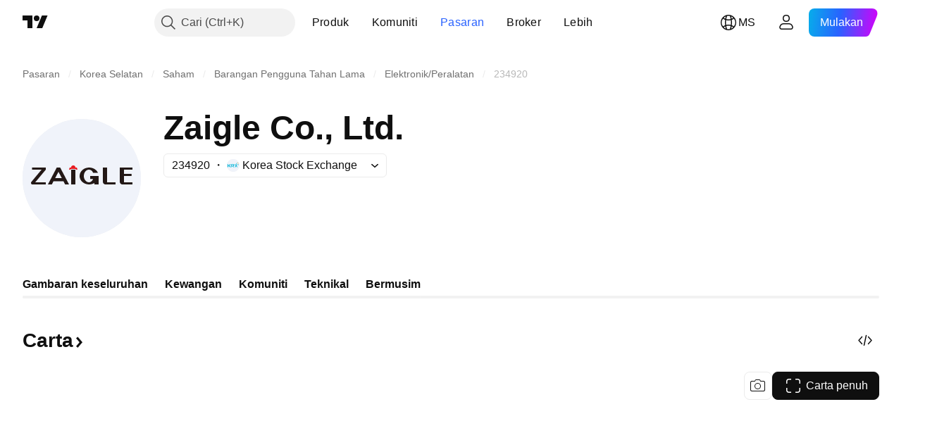

--- FILE ---
content_type: text/css; charset=utf-8
request_url: https://static.tradingview.com/static/bundles/19465.d28d32a9cf4c8b2ae874.css
body_size: -61
content:
.tv-flag-country{border-radius:50%;display:inline-block;height:20px;overflow:hidden;vertical-align:middle;width:20px}.tv-flag-country--size_block-title{height:22px;width:22px}.tv-flag-country--forex{color:var(--color-forex-icon)}.tv-flag-country--btc,.tv-flag-country--forex{border-radius:0;overflow:visible}

--- FILE ---
content_type: image/svg+xml
request_url: https://s3-symbol-logo.tradingview.com/zaigle-co-ltd--big.svg
body_size: 240
content:
<!-- by TradingView --><svg width="56" height="56" viewBox="0 0 56 56" xmlns="http://www.w3.org/2000/svg"><path fill="#F0F3FA" d="M0 0h56v56H0z"/><path d="M40 23h-2v6.69c0 .72.54 1.31 1.2 1.31H44v-1h-4v-7ZM46 23v6.69c0 .72.54 1.31 1.2 1.31H52v-1h-4v-3h3.56v-1H48v-2h4v-1h-6ZM23 24h2v7h-2zM12 31l4.19-8h1.62L22 31h-1.86l-.78-1.5h-4.72l-.78 1.5H12Zm3.43-3h3.14L17 25l-1.57 3ZM4.5 23H11v1l-5 6h5v1H4.55c-.5-.1-.74-.77-.38-1.2L9 24H4.5v-1ZM34 30.33c-.72.42-1.57.67-2.5.67-2.49 0-4.5-1.8-4.5-4s2.01-4 4.5-4c1.9 0 3.51 1.04 4.18 2.5h-2.3c-.38-1-1-1.5-2-1.5C30.2 24 29 25.21 29 27s1.2 3 2.39 3c.88 0 1.64-.58 1.98-1.57H32V27h4v4h-2v-.67Z" fill="#231816"/><path d="M22.32 23h3.36l.32 1h-.76l-.1-.33h-2.28l-.1.33H22l.32-1ZM25 23a1 1 0 0 0-2 0h2Z" fill="#E81C22"/></svg>

--- FILE ---
content_type: application/javascript; charset=utf-8
request_url: https://static.tradingview.com/static/bundles/51865.49866f77de0289e6196a.js
body_size: 10282
content:
(self.webpackChunktradingview=self.webpackChunktradingview||[]).push([[51865],{317475:e=>{e.exports={content:"content-UFowdVNz",small:"small-UFowdVNz",block:"block-UFowdVNz",title:"title-UFowdVNz",value:"value-UFowdVNz",range:"range-UFowdVNz",rangeItem:"rangeItem-UFowdVNz",left:"left-UFowdVNz",right:"right-UFowdVNz",withSeparator:"withSeparator-UFowdVNz",hide:"hide-UFowdVNz"}},912423:e=>{e.exports={wrap:"wrap-QDUZupDV",tooltipText:"tooltipText-QDUZupDV",tooltipDivider:"tooltipDivider-QDUZupDV",verticalScaleItem:"verticalScaleItem-QDUZupDV"}},95823:e=>{e.exports={stableLegend:"stableLegend-TmeV3sAe",negativeLegend:"negativeLegend-TmeV3sAe",positiveLegend:"positiveLegend-TmeV3sAe",developingLegend:"developingLegend-TmeV3sAe"}},449505:e=>{e.exports={container:"container-M1mz4quA",pairContainer:"pairContainer-M1mz4quA",logo:"logo-M1mz4quA",hidden:"hidden-M1mz4quA"}},585651:e=>{e.exports={logo:"logo-d0vVmGvT"}},777980:e=>{e.exports={linePlot:"linePlot-VGEprejK",canvas:"canvas-VGEprejK"}},266522:e=>{e.exports={"container-strong-sell":"container-strong-sell-e7UtEjvV","strong-sell":"strong-sell-e7UtEjvV",speedometerText:"speedometerText-e7UtEjvV","container-sell":"container-sell-e7UtEjvV",sell:"sell-e7UtEjvV","container-neutral":"container-neutral-e7UtEjvV",neutral:"neutral-e7UtEjvV","container-buy":"container-buy-e7UtEjvV",buy:"buy-e7UtEjvV","container-strong-buy":"container-strong-buy-e7UtEjvV","strong-buy":"strong-buy-e7UtEjvV",speedometerTextDefault:"speedometerTextDefault-e7UtEjvV",scale:"scale-e7UtEjvV"}},150859:e=>{e.exports={"container-strong-sell":"container-strong-sell-Tat_6ZmA","strong-sell":"strong-sell-Tat_6ZmA",speedometerText:"speedometerText-Tat_6ZmA","container-sell":"container-sell-Tat_6ZmA",sell:"sell-Tat_6ZmA","container-neutral":"container-neutral-Tat_6ZmA",neutral:"neutral-Tat_6ZmA","container-buy":"container-buy-Tat_6ZmA",buy:"buy-Tat_6ZmA","container-strong-buy":"container-strong-buy-Tat_6ZmA","strong-buy":"strong-buy-Tat_6ZmA",speedometerTextDefault:"speedometerTextDefault-Tat_6ZmA",scale:"scale-Tat_6ZmA"}},494669:e=>{e.exports={container:"container-zq7XRf30",sell:"sell-zq7XRf30",buy:"buy-zq7XRf30","strong-sell":"strong-sell-zq7XRf30","strong-buy":"strong-buy-zq7XRf30",neutral:"neutral-zq7XRf30","container-small":"container-small-zq7XRf30",textRow:"textRow-zq7XRf30",textRowMiddle:"textRowMiddle-zq7XRf30",textRowBottom:"textRowBottom-zq7XRf30","container-medium":"container-medium-zq7XRf30","container-large":"container-large-zq7XRf30"}},4705:e=>{e.exports={"scale-animation-duration":"3000ms",container:"container-wEfiUmEM","scale-container":"scale-container-wEfiUmEM","container-small":"container-small-wEfiUmEM",border:"border-wEfiUmEM",mask:"mask-wEfiUmEM",arrow:"arrow-wEfiUmEM",icon:"icon-wEfiUmEM","container-medium":"container-medium-wEfiUmEM","container-large":"container-large-wEfiUmEM",background:"background-wEfiUmEM",arrowWrap:"arrowWrap-wEfiUmEM",maskWrap:"maskWrap-wEfiUmEM",animated:"animated-wEfiUmEM","tremor-transform":"tremor-transform-wEfiUmEM"}},212864:e=>{e.exports={
container:"container-vLbFM67a","container-small":"container-small-vLbFM67a","container-medium":"container-medium-vLbFM67a","container-large":"container-large-vLbFM67a","text-small":"text-small-vLbFM67a","text-medium":"text-medium-vLbFM67a","text-large":"text-large-vLbFM67a","strong-sell":"strong-sell-vLbFM67a",sell:"sell-vLbFM67a",neutral:"neutral-vLbFM67a",buy:"buy-vLbFM67a","strong-buy":"strong-buy-vLbFM67a","container-strong-sell":"container-strong-sell-vLbFM67a","container-sell":"container-sell-vLbFM67a","container-neutral":"container-neutral-vLbFM67a","container-buy":"container-buy-vLbFM67a","container-strong-buy":"container-strong-buy-vLbFM67a"}},501756:(e,t,r)=>{"use strict";r.d(t,{findPrecisionByMaxValue:()=>n.findPrecisionByMaxValue});var n=r(806425)},806425:(e,t,r)=>{"use strict";r.d(t,{findMaxPrecision:()=>c,findPrecisionByMaxValue:()=>i,findPrecisionByMinValue:()=>l,getNumberFraction:()=>u,getRoundNumber:()=>m});var n=r(960521);const o=12,a=Math.pow(10,-1*o);function s(e,t,r,n=2){let o=e,s=0;for(let e=0;e<r.length;e++)Math.abs(r[e])<a||(o=t(o,Math.abs(r[e])),s=Math.max(s,u(r[e]).length));if(o>=1)return n;const l=u(o);if(s===l.length&&1===l.replace(/^0*/,"").length)return l.length;for(let e=0;e<l.length;e++)if("0"!==l[e])return e+n;return n}function l(e,t=2){return Math.min(o,s(1,Math.min,e,t))}function i(e,t=2){return Math.min(o,s(0,Math.max,e,t))}function c(e){let t=0;for(let r=0;r<e.length;r++){const n=u(e[r]);t=Math.max(t,n.length)}return Math.min(o,t)}function u(e){return new n.Big(e).toFixed().split(".")[1]||""}function m(e,t){const r=Math.pow(10,t);return Math.round((e+Number.EPSILON)*r)/r}},248950:(e,t,r)=>{"use strict";function n(e){const t=e.logo??null;if(!t){if("logoid"in e&&e.logoid)return{style:"single",logoid:e.logoid};const t="currency-logoid"in e?e["currency-logoid"]:null,r="base-currency-logoid"in e?e["base-currency-logoid"]:null;if(t&&r)return{style:"pair",logoid:r,logoid2:t};if(t||r)return{style:"single",logoid:t??r}}return t}r.d(t,{logoDataFromQuotes:()=>n})},388075:(e,t,r)=>{"use strict";r.d(t,{useSeasonalsChart:()=>b});var n=r(50959),o=r(604570),a=r(650151),s=r(790188),l=r(50430),i=r(337350),c=r(77294),u=r(325788),m=r(206707),d=r(265955),g=r(490716),h=r(303846),p=r(393287);const f={seasonLinesColor:(0,s.getHexColorByName)("color-cold-gray-650"),averageLineColor:(0,s.getHexColorByName)("color-cold-gray-200")},v={seasonLinesColor:(0,s.getHexColorByName)("color-cold-gray-200"),averageLineColor:(0,s.getHexColorByName)("color-cold-gray-900")},y={chartOptions:{series:{crosshairMarkerRadius:3.5,crosshairMarkerBorderWidth:3,priceScaleId:"right"},chart:{rightPriceScale:{mode:o.PriceScaleMode.Percentage}}}};function b(e){const t=(0,n.useMemo)((()=>e),[]),{proName:o,showTooltip:s,getMinHeight:b,getTheme:E,doNotDisconnectOnDataReady:w=!1,isChartVisible:T,showCopyright:S,onStatusNoData:x}=t,N=(0,n.useRef)(null),C=(0,n.useRef)(null),M=(0,n.useRef)(o),L=(0,n.useMemo)((()=>new c.WatchedValue(0)),[]),R=(0,n.useMemo)((()=>(0,u.merge)((0,u.clone)(y),t.miniChartOptions??{})),[t.miniChartOptions]),k=(0,
l.useTheme)(),D=(0,i.usePromise)((()=>Promise.all([r.e(68224),r.e(95626),r.e(3004),r.e(45525),r.e(76536),r.e(77348),r.e(54688),r.e(48578)]).then(r.bind(r,991750)))),[B,P]=(0,n.useState)(0);return(0,p.useChartStyle)({miniChart:N,theme:k,miniChartOptions:R,chartType:"line",timeframe:"1Y",lineStyle:0,mainPlotOptionsGetter:e=>"dark"===e?f:v},[B]),(0,n.useEffect)((()=>{if(!T||!D)return;const e=N.current=new D.SeasonalsChart(M.current,(0,a.ensureNotNull)(C.current),(0,d.getChartOptions)({chartType:"line",doNotDisconnectOnDataReady:w,isVisibleTimeframe:!1,theme:k,timeframe:"1Y",getMinHeight:b,getTheme:E,miniChartOptions:R}));let t;if(e.mainPlot().noData().subscribe(F,{callWithLast:!0}),e.timeScaleSizeChanged().subscribe(null,U),U(e.widget().timeScale().width()),S){const r=e.getChartContainer();r&&(t=(0,m.addLightWeightMiniChartCopyright)(r,o))}P(B+1);const r=s?(0,h.createLightweightChartPriceTimeTooltip)({chart:e.widget(),coloredBorderVisible:!1,crosshairMoveDataGetter:t=>function(e,t){const r=(0,g.getCrosshairMoveData)(e,t);return r&&(r.type="legend"),r}?.(e,t)}):void 0;return()=>{r?.(),t?.(),e.mainPlot().noData().unsubscribe(F),e.timeScaleSizeChanged().unsubscribe(null,U),e.destroy(),N.current=null}}),[T,D]),{chartRef:C,getMiniChart:function(){return N.current},changeSymbol:function(e){N.current?.changeSymbol(e)},changePeriod:function(e,t){N.current?.mainPlot().applyOptions({period:{start:e,end:t}})},priceScaleWidth:L,chartVersion:B};function F(e){x?.(e)}function U(e){const t=N.current;t&&L.setValue(t.width().value()-e)}}},250378:(e,t,r)=>{"use strict";r.d(t,{BadRequestErrorResponse:()=>o});var n=r(867023);class o extends n.ErrorResponse{constructor(e){super(e),this.name="BadRequestError",e.error?this.message=e.error:this.message="unknown error"}}},867023:(e,t,r)=>{"use strict";r.d(t,{ErrorResponse:()=>n});class n{constructor(e){this._status=e.status,this._statusText=e.statusText||""}getInfo(){return{name:this.name,status:this._status,statusText:this._statusText,message:this.message}}}},729030:(e,t,r)=>{"use strict";r.d(t,{getSymbolData:()=>i});var n=r(954912),o=r(438874),a=r(250378),s=r(685503),l=r(159954);function i(e,t,r,i,c=!0,u=!1){const m=r.join(","),d=(0,o.getSymbolDataUrl)(t,m,i,c,u),g={signal:e,method:"GET",credentials:"include",headers:{Accept:"application/json"}};return(0,n.fetch)(d,g,{logOnErrorStatus:!1}).then((e=>{if(400===e.status){const{status:t,statusText:r}=e;return e.json().then((e=>{const n=e.errmsg;throw new a.BadRequestErrorResponse({status:t,statusText:r,error:n})}))}if(404===e.status){const{status:t,statusText:r}=e;return e.json().then((n=>{if("symbol_not_exists"===n.code){const e=n.errmsg;throw new l.SymbolDoesNotExistErrorResponse({status:t,statusText:r,error:e})}throw new s.HttpErrorResponse(e)}))}if(e.ok)return e.json().then((e=>e));throw new s.HttpErrorResponse(e)}))}},685503:(e,t,r)=>{"use strict";r.d(t,{HttpErrorResponse:()=>o});var n=r(867023);class o extends n.ErrorResponse{constructor(e){super(e),this.name="HttpErrorResponse",
this._status>=200&&this._status<300?this.message=`Http failure during parsing for ${e.url||"(unknown url)"}`:this.message=`Http failure response for ${e.url||"(unknown url)"}: ${e.status} ${e.statusText}`}}},159954:(e,t,r)=>{"use strict";r.d(t,{SymbolDoesNotExistErrorResponse:()=>o});var n=r(867023);class o extends n.ErrorResponse{constructor(e){super(e),this.name="SymbolDoesNotExistError",this.message=e.error||"symbol does not exist"}}},438874:(e,t,r)=>{"use strict";function n(){return window.SCREENER_HOST||"https://scanner.tradingview.com"}function o(e,t){const r=n();return t?`${r}/${t}/`:1===e.length?`${r}/${e[0]}/`:`${r}/global/`}function a(e,t,r,o,a){const s=n(),l={symbol:e,fields:t};o&&(l.no_404="true"),a&&(l.price_conversion="disabled"),r&&(l["label-product"]=r);const i=new URL(`${s}/symbol`);return Object.keys(l).forEach((e=>{i.searchParams.append(e,l[e])})),i.toString()}function s(e,t){return`${n()}/enum?id=${e}&lang=${t||window.language||"en"}`}function l(e,t){return`${n()}/enum/ordered?id=${e}&lang=${t||window.language||"en"}`}r.d(t,{getBackendUrl:()=>o,getEnumOrderedRegistryUrl:()=>l,getEnumRegistryUrl:()=>s,getSymbolDataUrl:()=>a})},125392:(e,t,r)=>{"use strict";var n;r.d(t,{LabelProduct:()=>n}),function(e){e.Hotlists="hotlists",e.MarketEarnings="markets-earnings",e.KeyStats="symbols-keystats",e.Technicals="symbols-technicals",e.Performance="symbols-performance",e.BondsYieldCurve="bonds-yield-curve",e.FuturesForwardCurve="futures-forward-curve",e.MarketsForexHeatmap="markets-forex-heatmap",e.MarketsBondsYieldHeatmap="markets-bonds-yield-heatmap",e.MarketsSectorPerformanceHeatmap="markets-sector-performance-heatmap",e.CalendarEarnings="calendar-earnings",e.CalendarDividends="calendar-dividends",e.CalendarIpo="calendar-ipo",e.QuickSearchDialog="quick-search-dialog",e.PopupETFAnalysis="popup-etf-analysis",e.ChartSymbolinfo="chart-symbolinfo",e.ExternalWidgets="external-widgets",e.RelatedSymbols="related-symbols",e.Details="details"}(n||(n={}))},313770:(e,t,r)=>{"use strict";r.d(t,{SegmentedHorizontalBar:()=>u});var n=r(50959),o=r(497754),a=r.n(o),s=r(150335),l=r(680574),i=r(237294),c=r(317475);function u(e){const{items:t,size:r="medium"}=e,[o,l]=t,u=Boolean(o&&l),d=(0,s.isNumber)(o.value)&&(0,s.isNumber)(l.value)?o.value+l.value:void 0,g=d?100*(o.value||0)/d:0,h=d?100-g:0,p="small"===r;return n.createElement("div",{className:a()(c.content,!(0,s.isNumber)(d)&&c.hide,p&&c.small)},n.createElement("div",{className:a()(c.block,c.title,p&&c.small)},n.createElement("span",null,o.title),n.createElement("span",null,l.title)),n.createElement("div",{className:a()(c.range,p&&c.small)},n.createElement(m,{value:g,position:"left",withSeparator:u}),n.createElement(m,{value:h,position:"right",withSeparator:u})),n.createElement("div",{className:a()(c.block,c.value,p&&c.small)},n.createElement("span",null,(0,i.formatFinancialsWithZeroPrecisionAndPlaceholder)(o.value)),n.createElement("span",null,(0,i.formatFinancialsWithZeroPrecisionAndPlaceholder)(l.value))))}function m(e){
const{value:t,position:r,withSeparator:o}=e,[s,i]=[-100+t,100-t],u=(0,l.isRtl)()?"left"===r?i:s:"left"===r?s:i;return n.createElement("div",{className:a()(c.rangeItem,"left"===r?c.left:c.right,o&&c.withSeparator),style:{transform:`translateX(${u}%)`}})}},502639:(e,t,r)=>{"use strict";r.d(t,{openGoProDialogForPaywall:()=>o});var n=r(31214);function o(e=()=>{}){(0,n.runOrGoPro)(e,"SHOW_BONDS_RESTRICTED_DATA",{feature:"showBondsRestrictedData"})}},772472:(e,t,r)=>{"use strict";r.d(t,{getNewsBySymbol:()=>l});var n=r(735566),o=r(736387),a=r(357517);const s=(0,n.getLogger)("WidgetNews");async function l(e,t,r){try{return{response:await(0,o.getTradingViewNewsBySymbolView)(e,t,r),hasError:!1}}catch(e){if((0,a.isAbortError)(e))throw e;return s.logError(e),{response:{items:[],sections:[]},hasError:!0}}}},317085:(e,t,r)=>{"use strict";r.d(t,{RatingChart:()=>P});var n=r(50959),o=r(650151),a=r(735566),s=r(338561),l=r(50430),i=r(680574),c=r(462140),u=r(514181),m=r(974570),d=r(905045),g=r(972693),h=r(324997),p=r(139832),f=r(777980);function v(e){const{lines:t,padding:r}=e,a=(0,n.useRef)(null),[s,l]=(0,n.useState)(0),[i,c]=(0,n.useState)(0),u=(0,h.useResizeObserver)({callback:function([e]){const{width:t,height:r}=e.contentRect,n=d();c(Math.ceil(t*n)),l(Math.ceil(r*n))},ref:a});(0,n.useEffect)((()=>{!function(){if(!a.current||!s||!i)return;const e=(0,o.ensureNotNull)(a.current.getContext("2d"));e.clearRect(0,0,i,s),e.lineJoin="round",e.lineCap="round",t.forEach((t=>{!function(e,t){const{points:n,color:o,lineWidth:a}=e;if(!a||!o)return;const s=d(),l=n.length;if(t.strokeStyle=o,t.lineWidth=a*s,l>1){t.beginPath();for(let e=0;e<l;e++){const o=n[e];t[0===e?"moveTo":"lineTo"](o.x*i,y(o.y,g())+(r?.top||0)*d())}t.stroke()}}(t,e),function(e,t){const{points:n,color:o,pointSettings:a}=e,s=d();for(let e=0;e<n.length;e++){const l=n[e],c=(l.radius??a?.radius??0)*s;if(0===c)continue;const u=l.color??a?.color??o;if(!u)continue;const m=y(l.y,g())+(r?.top||0)*d(),h=l.x*i,p=l.border??a?.border,f=Math.min((p?.width??0)*s,c);p&&f&&(t.fillStyle=p.color,t.beginPath(),t.arc(h,m,c,0,2*Math.PI),t.fill()),t.fillStyle=u,t.beginPath(),t.arc(h,m,c-f,0,2*Math.PI),t.fill()}}(t,e)}))}()}),[s,i,r]);const m=(0,n.useMemo)((()=>({"--line-plot-pane-padding-top":`${r?.top||0}px`,"--line-plot-pane-padding-bottom":`${r?.bottom||0}px`})),[r]);return function(e){if(0===e.length)return!1;for(let t=0;t<e.length;t++)if(0!==e[t].points.length)return!0;return!1}(t)?n.createElement("div",{className:f.linePlot,style:m},n.createElement("canvas",{ref:u,className:f.canvas,width:i,height:s})):null;function d(){return(0,p.getCanvasDevicePixelRatio)((0,o.ensureNotNull)(a.current))}function g(){return s-((r?.top||0)+(r?.bottom||0))*d()}}function y(e,t){return t*(1-e)||0}var b=r(708078);const E={1:{timestampToPeriod:e=>{const t=new Date(1e3*e);return 12*t.getFullYear()+t.getMonth()},periodToTimestamp:w,periodToString:e=>u.dateFormatFunctions["MMM 'yy"](new Date(1e3*w(e)),!0)},0:{timestampToPeriod:e=>new Date(1e3*e).getFullYear(),periodToTimestamp:e=>{const t=new Date
;return t.setFullYear(e),(0,b.resetToYearStart)(t).getTime()/1e3},periodToString:e=>e.toString()}};function w(e){const t=new Date;return t.setFullYear(e/12),t.setMonth(e%12),(0,b.resetToMonthStart)(t).getTime()/1e3}var T=r(790188),S=r(61499),x=r(95823);const N=4,C=e=>(t,r)=>T.colorsPalette[e===S.StdTheme.Light?t:r],M={[-1]:{color:T.colorsPalette["color-ripe-red-400"],legendClassName:x.negativeLegend},0:{color:T.colorsPalette["color-tv-blue-300"],legendClassName:x.stableLegend},1:{color:T.colorsPalette["color-minty-green-400"],legendClassName:x.positiveLegend},2:{color:T.colorsPalette["color-tan-orange-500"],legendClassName:x.developingLegend}};function L(e){return{lineWidth:2,color:C(e)("color-cold-gray-900","color-cold-gray-200")}}function R(e){return{width:1,color:T.colorsPalette[e===S.StdTheme.Light?"color-white":"color-black"]}}var k=r(912423);const D=5,B=(0,a.getLogger)("RatingChart");function P(e){const{items:t,possibleValues:r,outlookTitles:a,periodType:s,periodsCount:i=D,shortenYear:u}=e,h=(0,l.useTheme)(),p=t.find((e=>!r.some((t=>e.rating===t.value))));p&&B.logError(`Incorrect value ${p.rating}`);const f=t.filter((e=>e.rating!==p?.rating)),{bottomScaleNames:y,lines:b,placeholders:w,customVerticalScaleFormat:T}=(0,n.useMemo)((()=>function(e){const{items:t,possibleValues:r,outlookTitles:n,timePeriodFunctions:a,periodsCount:s,shortenYear:l,theme:i}=e,u=new Map(r.map(((e,t)=>[e.value,t]))),m=e=>(0,o.ensureDefined)(u.get(e)),h=new Map(r.map((e=>[e.value,e.title]))),p=e=>(0,o.ensureDefined)(h.get(e)),{timestampToPeriod:f,periodToTimestamp:v,periodToString:y}=a,b=(new Date).getTime()/1e3,E=f(b),w=E-s+1,T=v(w),S=v(E+1);let x=[...t];x.sort(((e,t)=>e.date-t.date));let N=0;for(let e=0;e<x.length&&(N=e,!(x[e].date>T));e++);N>1&&(x=x.slice(N-1));const C=x.map((e=>m(e.rating))),M=Math.min(...C),L=Math.max(...C)-M,R=Math.max(Math.ceil(L/(d.HORIZONTAL_LINES_COUNT-1)),1),k=R*(d.HORIZONTAL_LINES_COUNT-1),D=k-L,B=(0,c.clamp)(M-Math.floor(D/2),0,r.length-k-1);return{bottomScaleNames:F(w,E,y).map((e=>(0,g.formatPeriod)(e,{shortenYear:l}))),lines:U({items:x,startDate:T,endDate:S,startLevel:B,endLevel:B+k,getLevelByRating:m,timePeriodFunctions:a,theme:i}),placeholders:_({items:x,minPeriod:w,maxPeriod:E,timestampToPeriod:f,ratingToTitle:p,outlookTitles:n,theme:i}),customVerticalScaleFormat:H(B,R,r)}}({items:f,possibleValues:r,outlookTitles:a,timePeriodFunctions:E[s],periodsCount:i,shortenYear:u,theme:h})),[f,r,a,s,i,u,h]);return n.createElement("div",{className:k.wrap},n.createElement(m.DetailsChart,{bottomScaleNames:y,seriesArray:w,rightVerticalScaleOptions:{visible:!0,valueType:"numbers",itemClassName:k.verticalScaleItem,customFormat:T},mini:!0},n.createElement(v,{lines:b,padding:{top:N,bottom:N}})))}function F(e,t,r){const n=t-e,o=[];for(let t=0;t<=n;t++)o.push(r(e+t));return o}function U(e){const{items:t,startDate:r,endDate:n,startLevel:o,endLevel:a,getLevelByRating:s,timePeriodFunctions:l,theme:i}=e,c=[];return t.forEach(((e,u)=>{const m=A(e.date,r,n,l),d=[j(s(e.rating),o,a)];if(u>0&&e.rating!==t[u-1].rating){
const e=c[c.length-1].y;d.unshift(e)}const g=null===e.outlook||void 0===e.outlook?0:N,h=V(e.outlook);c.push(...d.map(((e,t)=>({x:m,y:e,color:h?.color||h?.legendColor,border:h?.border||R(i),radius:t===d.length-1?g:0}))))})),c.push({x:A((new Date).getTime()/1e3,r,n,l),y:c[c.length-1].y}),[{points:c,...L(i)}]}function A(e,t,r,n){const{timestampToPeriod:o,periodToTimestamp:a}=n,s=o(t),l=o(r),i=o(e),c=j(e,a(i),a(i+1));return j(i+c,s,l)}function V(e){if(null!=e)return M[e]}function _(e){const{items:t,minPeriod:r,maxPeriod:a,timestampToPeriod:s,ratingToTitle:l,outlookTitles:i}=e,c=a-r+1,u=t.filter((e=>s(e.date)>=r)).map((e=>e.outlook)).filter((e=>null!=e)),m=new Array(c).fill(0);m[1]=d.HORIZONTAL_LINES_COUNT-1;const g=Array.from(new Set(u)).map((e=>({...M[e],name:i[e],values:m,type:"hidden",valueType:"numbers",buildTooltip:()=>null,showInLegend:!0}))),h=new Map;t.forEach((e=>{const t=s(e.date)-r;h.has(t)||h.set(t,[]),(0,o.ensureDefined)(h.get(t)).push(e)}));let p=null;for(let e=0;e<t.length;e++){const n=t[e];if(s(n.date)>=r)break;p=n}const f=new Map;for(let e=0;e<c;e++){const t=h.get(e);t?p=t[t.length-1]:p&&f.set(e,p)}return[{name:"placeholders",values:m,type:"hidden",valueType:"numbers",showInLegend:!1,buildTooltip:(e,t,r)=>{const o=h.get(r);if(!o){const e=f.get(r);return e?I({item:e,ratingToTitle:l,outlookTitles:i,isPrev:!0}):null}return o.map(((e,t)=>{const r=I({item:e,ratingToTitle:l,outlookTitles:i});return t===o.length-1||r.push({title:n.createElement("div",{className:k.tooltipDivider})}),r})).flat()}},...g]}const z="dd MMM",O="dd MMM 'yy";function I(e){const{item:t,ratingToTitle:o,outlookTitles:a,isPrev:l=!1}=e,c=l?O:z,m=u.dateFormatFunctions[c](new Date(1e3*t.date),!0),d=l?s.t(null,{replace:{date:m}},r(138434)):m,g=[{title:n.createElement("div",{className:k.tooltipText},d),value:n.createElement("div",{className:k.tooltipText},(0,i.forceLTRStr)(o(t.rating)))}],{outlook:h}=t;if(null!=h){const e=V(h),t=e?.tooltipColor||e?.color||e?.legendColor;g.push({title:n.createElement("div",{className:k.tooltipText},s.t(null,void 0,r(508280))),value:n.createElement("div",{className:k.tooltipText,style:{color:t}},a[h])})}return g}const $=" ";function H(e,t,r){const n=new Map(r.map(((e,t)=>[t,e.title])));return r=>n.get(e+t*r)||$}function j(e,t,r){return(e-t)/(r-t)}},547056:(e,t,r)=>{"use strict";r.d(t,{BOND_ISSUER_LONG_POSSIBLE_VALUES:()=>n,BOND_ISSUER_SHORT_POSSIBLE_VALUES:()=>o});const n=[{value:500,title:"NR"},{value:530,title:"D"},{value:540,title:"SD"},{value:550,title:"C"},{value:560,title:"CC"},{value:570,title:"CCC-"},{value:580,title:"CCC"},{value:590,title:"CCC+"},{value:600,title:"B-"},{value:610,title:"B"},{value:620,title:"B+"},{value:630,title:"BB-"},{value:640,title:"BB"},{value:650,title:"BB+"},{value:660,title:"BBB-"},{value:670,title:"BBB"},{value:680,title:"BBB+"},{value:690,title:"A-"},{value:700,title:"A"},{value:710,title:"A+"},{value:720,title:"AA-"},{value:730,title:"AA"},{value:740,title:"AA+"},{value:750,title:"AAA"}],o=[{title:"NR",value:500},{title:"D",value:530},{title:"SD",value:540},{title:"C",
value:570},{title:"B-3",value:590},{title:"B-2",value:600},{title:"B",value:610},{title:"B-1",value:630},{title:"A-3",value:660},{title:"A-2",value:680},{title:"A-1",value:700},{title:"A-1+",value:730}]},681339:(e,t,r)=>{"use strict";r.d(t,{CachedLogo:()=>d});var n=r(50959),o=r(497754),a=r.n(o),s=r(495217),l=r(783036),i=r(439378),c=r(385535),u=r(774218),m=r(449505);function d(e){const{className:t,placeholderLetter:r,url1:o,url2:d,size:p="xxxsmall"}=e,f=(0,n.useRef)(null),v=(0,n.useRef)(null),y=(0,n.useRef)(null),b=(0,n.useRef)(null),E=(0,n.useRef)(null),w=(0,n.useRef)(null);return(0,u.useIsomorphicLayoutEffect)((()=>{const e=void 0===o?[]:void 0===d?[o]:[o,d],t=w.current=(r=e,Promise.all(r.map((e=>(0,c.getImage)(`symbol_logo_${e}`,e,h).then((e=>e.cloneNode()))))));var r;t.catch((()=>[])).then((e=>{if(t===w.current)switch(e.length){case 0:y.current?.classList.add(m.hidden),v.current?.classList.add(s.hiddenCircleLogoClass),f.current?.classList.remove(s.hiddenCircleLogoClass);break;case 1:g(v.current,e[0]),y.current?.classList.add(m.hidden),v.current?.classList.remove(s.hiddenCircleLogoClass),f.current?.classList.add(s.hiddenCircleLogoClass);break;case 2:g(b.current,e[0]),g(E.current,e[1]),y.current?.classList.remove(m.hidden),v.current?.classList.add(s.hiddenCircleLogoClass),f.current?.classList.add(s.hiddenCircleLogoClass)}}))}),[o,d]),n.createElement("span",{className:a()(t,m.container)},n.createElement("span",{ref:y,className:a()(m.pairContainer,m.hidden)},n.createElement("span",{className:(0,i.getBlockStyleClasses)(p)},n.createElement("span",{ref:E,className:a()(m.logo,(0,i.getLogoStyleClasses)(p))}),n.createElement("span",{ref:b,className:a()(m.logo,(0,i.getLogoStyleClasses)(p))}))),n.createElement("span",{ref:v,className:a()(m.logo,s.hiddenCircleLogoClass,(0,l.getStyleClasses)(p))}),n.createElement("span",{ref:f,className:a()(m.logo,(0,l.getStyleClasses)(p))},n.createElement(s.CircleLogo,{size:p,placeholderLetter:r})))}function g(e,t){e&&(e.innerHTML="",e.appendChild(t))}function h(e){e.crossOrigin="",e.decoding="async"}},894729:(e,t,r)=>{"use strict";r.d(t,{SymbolLogo:()=>m});var n=r(50959),o=r(497754),a=r.n(o),s=r(248950),l=r(607546),i=r(849204),c=r(681339),u=r(585651);function m(e){const{placeholder:t,className:r,size:o="xsmall"}=e,m=function(e){return"logo"in e}(e)?e.logo:(0,s.logoDataFromQuotes)({logoid:e.logoId,"currency-logoid":e.currencyLogoId,"base-currency-logoid":e.baseCurrencyLogoId}),d=(0,n.useMemo)((()=>m?(0,l.removeUsdFromCryptoPairLogos)((0,l.resolveLogoUrlsFromLogoData)(m,i.LogoSize.Medium)):[]),[m]);return n.createElement(c.CachedLogo,{key:o,className:a()(u.logo,r),url1:d[0],url2:d[1],placeholderLetter:t,size:o})}},294192:(e,t,r)=>{"use strict";r.d(t,{recommendationsBySignals:()=>n});const n={Buy:"buy","Strong Buy":"strong-buy",Sell:"sell","Strong Sell":"strong-sell",Neutral:"neutral"}},439378:(e,t,r)=>{"use strict";r.d(t,{getBlockStyleClasses:()=>n.getBlockStyleClasses,getLogoStyleClasses:()=>n.getLogoStyleClasses});var n=r(115078)},783036:(e,t,r)=>{"use strict";r.d(t,{
getStyleClasses:()=>n.getStyleClasses});var n=r(842060)},817962:(e,t,r)=>{"use strict";r.d(t,{SpeedometerAnalyst:()=>l});var n=r(50959),o=r(995683),a=r(329820),s=r(266522);function l(e){const{neutralTextColor:t}=e,r=(0,o.mergeThemes)(a.DEFAULT_THEME,{container:s[`container-${e.recommendation}`],speedometerText:t?s.speedometerTextDefault:s.speedometerText,scale:s.scale,"strong-sell":t?void 0:s["strong-sell"],sell:t?void 0:s.sell,neutral:t?void 0:s.neutral,buy:t?void 0:s.buy,"strong-buy":t?void 0:s["strong-buy"]});return n.createElement(a.Speedometer,{...e,theme:r})}},684922:(e,t,r)=>{"use strict";r.d(t,{SpeedometerTechnicals:()=>l});var n=r(50959),o=r(995683),a=r(329820),s=r(150859);function l(e){const{neutralTextColor:t}=e,r=(0,o.mergeThemes)(a.DEFAULT_THEME,{container:s[`container-${e.recommendation}`],speedometerText:t?s.speedometerTextDefault:s.speedometerText,scale:s.scale,"strong-sell":t?void 0:s["strong-sell"],sell:t?void 0:s.sell,neutral:t?void 0:s.neutral,buy:t?void 0:s.buy,"strong-buy":t?void 0:s["strong-buy"]});return n.createElement(a.Speedometer,{...e,theme:r})}},329820:(e,t,r)=>{"use strict";r.d(t,{DEFAULT_THEME:()=>b,Speedometer:()=>E});var n=r(50959),o=r(497754),a=r.n(o),s=r(79205),l=r(4705);const i={small:r(726732),medium:r(903067),large:r(182640)},c={"strong-sell":-164.85,sell:-127.425,neutral:-90,buy:-52.575,"strong-buy":-15.15};function u(e){const{size:t,recommendation:r,className:o}=e;return n.createElement("div",{className:a()(l.container,l[`container-${t}`],l.animated),style:{"--recommendation-degrees":c[r]+"deg"}},n.createElement("div",{className:l["scale-container"]},n.createElement("div",{className:l.border}),n.createElement("div",{className:l.maskWrap},n.createElement("div",{className:l.mask},n.createElement("div",{className:a()(l.background,o)})))),n.createElement("div",{className:l.arrowWrap},n.createElement("div",{className:l.arrow},n.createElement(s.Icon,{icon:i[t],className:l.icon}))))}var m=r(444372);function d(){return{"strong-sell":m.t(null,{context:"screener_rating"},r(652042)),sell:m.t(null,{context:"screener_rating"},r(71780)),neutral:m.t(null,{context:"screener_rating"},r(147094)),buy:m.t(null,{context:"screener_rating"},r(280903)),"strong-buy":m.t(null,{context:"screener_rating"},r(948826))}}var g=r(494669);const h=g;function p(e){const{size:t,theme:r=h}=e,o=d();return n.createElement("div",{className:a()(g.container,g[`container-${t}`])},n.createElement("span",{className:r.neutral},o.neutral),n.createElement("div",{className:a()(g.textRow,g.textRowMiddle)},n.createElement("span",{className:r.sell},o.sell),n.createElement("span",{className:r.buy},o.buy)),n.createElement("div",{className:a()(g.textRow,g.textRowBottom)},n.createElement("span",{className:r["strong-sell"]},o["strong-sell"]),n.createElement("span",{className:r["strong-buy"]},o["strong-buy"])))}var f=r(212864);const v=["strong-sell","sell","neutral","buy","strong-buy"];function y(e){const{size:t,className:r}=e,o=d();return n.createElement("div",{
className:a()(f.container,f[`container-${e.recommendation}`],f[`container-${t}`])},v.map((e=>n.createElement("span",{className:a()(f[`text-${t}`],f[e],r),key:e},o[e]))))}const b=h;function E(e){const{size:t,recommendation:r,theme:o=b}=e,{container:a,speedometerText:s,scale:l,...i}=o;return n.createElement("div",{className:a},n.createElement(p,{size:t,theme:i}),n.createElement(u,{size:t,recommendation:r,className:l}),n.createElement(y,{size:t,recommendation:r,className:s}))}},301061:(e,t,r)=>{"use strict";r.d(t,{getBackendUrl:()=>o});const n=()=>window.SCREENER_HOST||"https://scanner.tradingview.com";function o(e,t=e){return Array.isArray(e)?e.length>1?`${n()}/global/`:`${n()}/${t[0]}/`:`${n()}/${t}/`}},977059:(e,t,r)=>{"use strict";r.d(t,{getBonds:()=>m,getFuturesContracts:()=>u,getSymbolInfo:()=>d});var n=r(735566),o=r(954912),a=r(729030),s=r(893125),l=r(301061),i=r(357517);const c=(0,n.getLogger)("Screener.Widget");function u(e,t,r){const n={filter:[{left:"expiration",operation:"nempty"},{left:"subtype",operation:"nequal",right:"continuous"}],index_filters:[{name:"root",values:[e]}],markets:[s.NonStockMarket.Futures],...t};return(0,o.fetch)((0,l.getBackendUrl)(r,"futures")+"scan",{method:"POST",body:JSON.stringify(n),credentials:"include"}).then((e=>e.json())).catch((e=>{c.logError(`Failed to get futures contracts. ${e.message}`)}))}function m(e,t,r,n){const a={filter:[{left:"maturity_date",operation:"nempty"},{left:"country_code",operation:"equal",right:e},{left:"typespecs",operation:"has",right:"government"}],symbols:{query:{types:["bond"]}},markets:[s.NonStockMarket.Bonds],...t};return(0,o.fetch)((0,l.getBackendUrl)(r)+"scan",{method:"POST",body:JSON.stringify(a),credentials:"include",signal:n}).then((e=>e.json())).catch((e=>{(0,i.rethrowAbortError)(e),c.logError(`Failed to get bonds. ${e.message}`)}))}function d(e,t,r,n,o){return(0,a.getSymbolData)(r||null,e,t,o,!0,n)}},385535:(e,t,r)=>{"use strict";r.d(t,{getImage:()=>a});const n=new Map;function o(e){e.crossOrigin="anonymous"}function a(e,t,r=o,a){let s=n.get(e);return void 0===s&&(s=new Promise(((e,n)=>{const o=new Image;o.onload=()=>{e(o),o.onload=null,o.onerror=null},o.onerror=()=>{n(),o.onload=null,o.onerror=null},r(o),o.src=t,a&&(a.onabort=()=>{n(),o.onload=null,o.onerror=null})})),n.set(e,s)),s}},182640:e=>{e.exports='<svg xmlns="http://www.w3.org/2000/svg" viewBox="0 0 12 117" width="12" height="117"><path fill="currentColor" d="M6 0h1.5l1.4 105.74a6 6 0 1 1-5.8 0L4.5 0H6z"/></svg>'},903067:e=>{e.exports='<svg xmlns="http://www.w3.org/2000/svg" viewBox="0 0 8 77" width="8" height="77"><path fill="currentColor" d="M4 0h1l.93 69.5a4 4 0 1 1-3.86 0L3 0h1z"/></svg>'},726732:e=>{e.exports='<svg xmlns="http://www.w3.org/2000/svg" viewBox="0 0 6 59" width="6" height="59"><path fill="currentColor" d="M1.55 53.37A3 3 0 0 0 3 59a3 3 0 0 0 1.45-5.63L3.75 0h-1.5l-.7 53.37z"/></svg>'}}]);